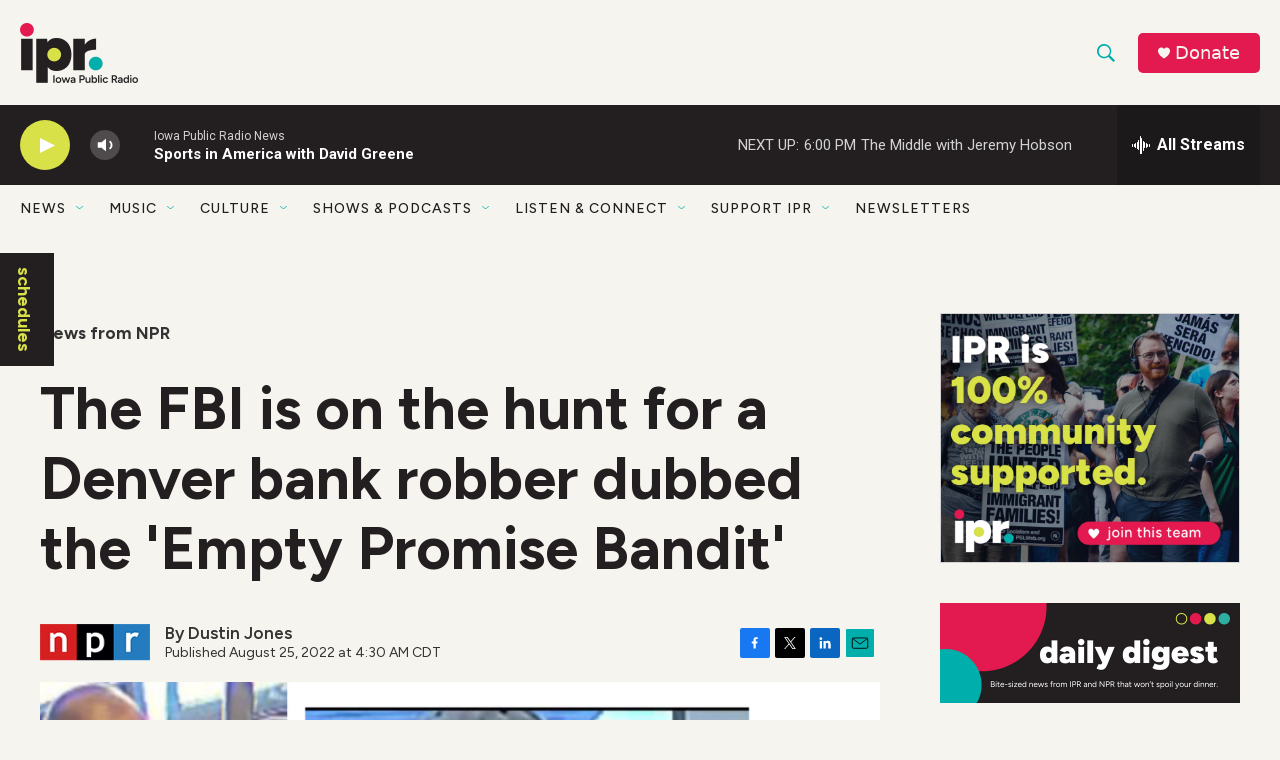

--- FILE ---
content_type: text/html; charset=utf-8
request_url: https://www.google.com/recaptcha/api2/aframe
body_size: 185
content:
<!DOCTYPE HTML><html><head><meta http-equiv="content-type" content="text/html; charset=UTF-8"></head><body><script nonce="pZaxk7xX5BQtmYENYBOyfw">/** Anti-fraud and anti-abuse applications only. See google.com/recaptcha */ try{var clients={'sodar':'https://pagead2.googlesyndication.com/pagead/sodar?'};window.addEventListener("message",function(a){try{if(a.source===window.parent){var b=JSON.parse(a.data);var c=clients[b['id']];if(c){var d=document.createElement('img');d.src=c+b['params']+'&rc='+(localStorage.getItem("rc::a")?sessionStorage.getItem("rc::b"):"");window.document.body.appendChild(d);sessionStorage.setItem("rc::e",parseInt(sessionStorage.getItem("rc::e")||0)+1);localStorage.setItem("rc::h",'1769299190481');}}}catch(b){}});window.parent.postMessage("_grecaptcha_ready", "*");}catch(b){}</script></body></html>